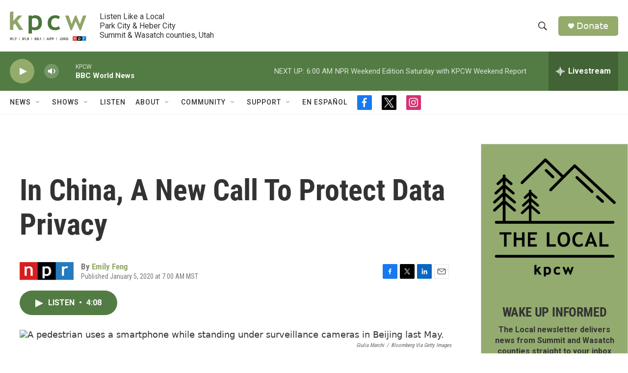

--- FILE ---
content_type: text/html; charset=utf-8
request_url: https://www.google.com/recaptcha/api2/aframe
body_size: 268
content:
<!DOCTYPE HTML><html><head><meta http-equiv="content-type" content="text/html; charset=UTF-8"></head><body><script nonce="LMfDMES0CPWJU3hv9Lhjvg">/** Anti-fraud and anti-abuse applications only. See google.com/recaptcha */ try{var clients={'sodar':'https://pagead2.googlesyndication.com/pagead/sodar?'};window.addEventListener("message",function(a){try{if(a.source===window.parent){var b=JSON.parse(a.data);var c=clients[b['id']];if(c){var d=document.createElement('img');d.src=c+b['params']+'&rc='+(localStorage.getItem("rc::a")?sessionStorage.getItem("rc::b"):"");window.document.body.appendChild(d);sessionStorage.setItem("rc::e",parseInt(sessionStorage.getItem("rc::e")||0)+1);localStorage.setItem("rc::h",'1763799116822');}}}catch(b){}});window.parent.postMessage("_grecaptcha_ready", "*");}catch(b){}</script></body></html>